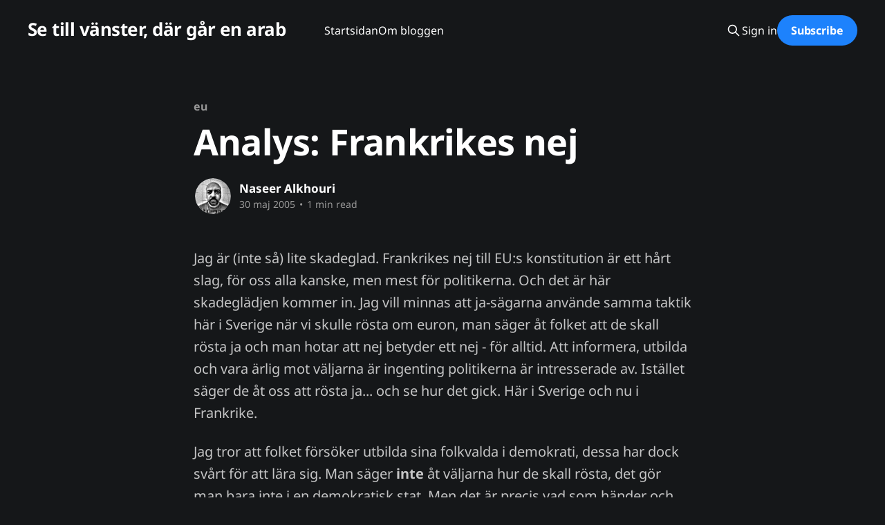

--- FILE ---
content_type: text/html; charset=utf-8
request_url: https://blog.tmn.nu/analys-frankrikes-nej/
body_size: 6315
content:
<!DOCTYPE html>
<html lang="sv_SE" class="dark-mode">
<head>

    <title>Analys: Frankrikes nej</title>
    <meta charset="utf-8" />
    <meta http-equiv="X-UA-Compatible" content="IE=edge" />
    <meta name="HandheldFriendly" content="True" />
    <meta name="viewport" content="width=device-width, initial-scale=1.0" />
    
    <link rel="preload" as="style" href="https://blog.tmn.nu/assets/built/screen.css?v=3da85cf847" />
    <link rel="preload" as="script" href="https://blog.tmn.nu/assets/built/casper.js?v=3da85cf847" />

    <link rel="stylesheet" type="text/css" href="https://blog.tmn.nu/assets/built/screen.css?v=3da85cf847" />

    <link rel="icon" href="https://blog.tmn.nu/content/images/size/w256h256/format/jpeg/2024/01/Eim3LO8XkAABUeG-1.jpg" type="image/jpeg">
    <link rel="canonical" href="https://blog.tmn.nu/analys-frankrikes-nej/">
    <meta name="referrer" content="no-referrer-when-downgrade">
    
    <meta property="og:site_name" content="Se till vänster, där går en arab">
    <meta property="og:type" content="article">
    <meta property="og:title" content="Analys: Frankrikes nej">
    <meta property="og:description" content="Jag är (inte så) lite skadeglad. Frankrikes nej till EU:s konstitution är ett
hårt slag, för oss alla kanske, men mest för politikerna. Och det är här
skadeglädjen kommer in. Jag vill minnas att ja-sägarna använde samma taktik här
i Sverige när vi skulle rösta om euron, man säger">
    <meta property="og:url" content="https://blog.tmn.nu/analys-frankrikes-nej/">
    <meta property="og:image" content="https://blog.tmn.nu/content/images/size/w1200/2024/01/pexels-michael-bayazidi-7404564.jpg">
    <meta property="article:published_time" content="2005-05-30T09:11:44.000Z">
    <meta property="article:modified_time" content="2007-09-17T21:51:31.000Z">
    <meta property="article:tag" content="eu">
    <meta property="article:tag" content="frankrike">
    <meta property="article:tag" content="konstitution">
    <meta property="article:tag" content="politik">
    
    <meta property="article:publisher" content="https://www.facebook.com/naseer.alkhouri">
    <meta property="article:author" content="https://www.facebook.com/naseer.alkhouri">
    <meta name="twitter:card" content="summary_large_image">
    <meta name="twitter:title" content="Analys: Frankrikes nej">
    <meta name="twitter:description" content="Jag är (inte så) lite skadeglad. Frankrikes nej till EU:s konstitution är ett
hårt slag, för oss alla kanske, men mest för politikerna. Och det är här
skadeglädjen kommer in. Jag vill minnas att ja-sägarna använde samma taktik här
i Sverige när vi skulle rösta om euron, man säger">
    <meta name="twitter:url" content="https://blog.tmn.nu/analys-frankrikes-nej/">
    <meta name="twitter:image" content="https://blog.tmn.nu/content/images/size/w1200/2024/01/pexels-michael-bayazidi-7404564.jpg">
    <meta name="twitter:label1" content="Written by">
    <meta name="twitter:data1" content="Naseer Alkhouri">
    <meta name="twitter:label2" content="Filed under">
    <meta name="twitter:data2" content="eu, frankrike, konstitution, politik">
    <meta property="og:image:width" content="1200">
    <meta property="og:image:height" content="801">
    
    <script type="application/ld+json">
{
    "@context": "https://schema.org",
    "@type": "Article",
    "publisher": {
        "@type": "Organization",
        "name": "Se till vänster, där går en arab",
        "url": "https://blog.tmn.nu/",
        "logo": {
            "@type": "ImageObject",
            "url": "https://blog.tmn.nu/content/images/size/w256h256/format/jpeg/2024/01/Eim3LO8XkAABUeG-1.jpg",
            "width": 60,
            "height": 60
        }
    },
    "author": {
        "@type": "Person",
        "name": "Naseer Alkhouri",
        "image": {
            "@type": "ImageObject",
            "url": "//www.gravatar.com/avatar/d1213696a204ea7e52a1fbd7050d6312?s=250&d=mm&r=x",
            "width": 250,
            "height": 250
        },
        "url": "https://blog.tmn.nu/author/naseer/",
        "sameAs": [
            "https://blog.tmn.nu",
            "https://www.facebook.com/naseer.alkhouri",
            "https://bsky.app/profile/naseer.eu",
            "https://mas.to/@naseer",
            "https://www.linkedin.com/in/naseer"
        ]
    },
    "headline": "Analys: Frankrikes nej",
    "url": "https://blog.tmn.nu/analys-frankrikes-nej/",
    "datePublished": "2005-05-30T09:11:44.000Z",
    "dateModified": "2007-09-17T21:51:31.000Z",
    "keywords": "eu, frankrike, konstitution, politik",
    "description": "Jag är (inte så) lite skadeglad. Frankrikes nej till EU:s konstitution är ett\nhårt slag, för oss alla kanske, men mest för politikerna. Och det är här\nskadeglädjen kommer in. Jag vill minnas att ja-sägarna använde samma taktik här\ni Sverige när vi skulle rösta om euron, man säger åt folket att de skall rösta\nja och man hotar att nej betyder ett nej - för alltid. Att informera, utbilda\noch vara ärlig mot väljarna är ingenting politikerna är intresserade av.\nIstället säger de åt oss att rösta ja..",
    "mainEntityOfPage": "https://blog.tmn.nu/analys-frankrikes-nej/"
}
    </script>

    <meta name="generator" content="Ghost 6.13">
    <link rel="alternate" type="application/rss+xml" title="Se till vänster, där går en arab" href="https://blog.tmn.nu/rss/">
    <script defer src="https://cdn.jsdelivr.net/ghost/portal@~2.56/umd/portal.min.js" data-i18n="true" data-ghost="https://blog.tmn.nu/" data-key="8cb5baf7009c22c219b500eb4b" data-api="https://se-till-vanster-dar-gar-en-arab.ghost.io/ghost/api/content/" data-locale="sv_SE" crossorigin="anonymous"></script><style id="gh-members-styles">.gh-post-upgrade-cta-content,
.gh-post-upgrade-cta {
    display: flex;
    flex-direction: column;
    align-items: center;
    font-family: -apple-system, BlinkMacSystemFont, 'Segoe UI', Roboto, Oxygen, Ubuntu, Cantarell, 'Open Sans', 'Helvetica Neue', sans-serif;
    text-align: center;
    width: 100%;
    color: #ffffff;
    font-size: 16px;
}

.gh-post-upgrade-cta-content {
    border-radius: 8px;
    padding: 40px 4vw;
}

.gh-post-upgrade-cta h2 {
    color: #ffffff;
    font-size: 28px;
    letter-spacing: -0.2px;
    margin: 0;
    padding: 0;
}

.gh-post-upgrade-cta p {
    margin: 20px 0 0;
    padding: 0;
}

.gh-post-upgrade-cta small {
    font-size: 16px;
    letter-spacing: -0.2px;
}

.gh-post-upgrade-cta a {
    color: #ffffff;
    cursor: pointer;
    font-weight: 500;
    box-shadow: none;
    text-decoration: underline;
}

.gh-post-upgrade-cta a:hover {
    color: #ffffff;
    opacity: 0.8;
    box-shadow: none;
    text-decoration: underline;
}

.gh-post-upgrade-cta a.gh-btn {
    display: block;
    background: #ffffff;
    text-decoration: none;
    margin: 28px 0 0;
    padding: 8px 18px;
    border-radius: 4px;
    font-size: 16px;
    font-weight: 600;
}

.gh-post-upgrade-cta a.gh-btn:hover {
    opacity: 0.92;
}</style>
    <script defer src="https://cdn.jsdelivr.net/ghost/sodo-search@~1.8/umd/sodo-search.min.js" data-key="8cb5baf7009c22c219b500eb4b" data-styles="https://cdn.jsdelivr.net/ghost/sodo-search@~1.8/umd/main.css" data-sodo-search="https://se-till-vanster-dar-gar-en-arab.ghost.io/" data-locale="sv_SE" crossorigin="anonymous"></script>
    
    <link href="https://blog.tmn.nu/webmentions/receive/" rel="webmention">
    <script defer src="/public/cards.min.js?v=3da85cf847"></script>
    <link rel="stylesheet" type="text/css" href="/public/cards.min.css?v=3da85cf847">
    <script defer src="/public/comment-counts.min.js?v=3da85cf847" data-ghost-comments-counts-api="https://blog.tmn.nu/members/api/comments/counts/"></script>
    <script defer src="/public/member-attribution.min.js?v=3da85cf847"></script><style>:root {--ghost-accent-color: #1d82fc;}</style>
    <meta name="google-site-verification" content="kqL8RIVgPXnsA7AxvvXF057r-ehtiG4iTikVWG3-HUs" />

<!-- Google tag (gtag.js) -->
<script async src="https://www.googletagmanager.com/gtag/js?id=G-6K01KMZL6H"></script>
<script>
  window.dataLayer = window.dataLayer || [];
  function gtag(){dataLayer.push(arguments);}
  gtag('js', new Date());

  gtag('config', 'G-6K01KMZL6H');
</script>

    <link rel="preconnect" href="https://fonts.bunny.net"><link rel="stylesheet" href="https://fonts.bunny.net/css?family=noto-sans:400,700"><style>:root {--gh-font-heading: Noto Sans;--gh-font-body: Noto Sans;}</style>

</head>
<body class="post-template tag-eu tag-frankrike tag-konstitution tag-politik gh-font-heading-noto-sans gh-font-body-noto-sans is-head-left-logo">
<div class="viewport">

    <header id="gh-head" class="gh-head outer is-header-hidden">
        <div class="gh-head-inner inner">
            <div class="gh-head-brand">
                <a class="gh-head-logo no-image" href="https://blog.tmn.nu">
                        Se till vänster, där går en arab
                </a>
                <button class="gh-search gh-icon-btn" aria-label="Search this site" data-ghost-search><svg xmlns="http://www.w3.org/2000/svg" fill="none" viewBox="0 0 24 24" stroke="currentColor" stroke-width="2" width="20" height="20"><path stroke-linecap="round" stroke-linejoin="round" d="M21 21l-6-6m2-5a7 7 0 11-14 0 7 7 0 0114 0z"></path></svg></button>
                <button class="gh-burger" aria-label="Main Menu"></button>
            </div>

            <nav class="gh-head-menu">
                <ul class="nav">
    <li class="nav-startsidan"><a href="https://blog.tmn.nu/">Startsidan</a></li>
    <li class="nav-om-bloggen"><a href="https://blog.tmn.nu/about/">Om bloggen</a></li>
</ul>

            </nav>

            <div class="gh-head-actions">
                    <button class="gh-search gh-icon-btn" aria-label="Search this site" data-ghost-search><svg xmlns="http://www.w3.org/2000/svg" fill="none" viewBox="0 0 24 24" stroke="currentColor" stroke-width="2" width="20" height="20"><path stroke-linecap="round" stroke-linejoin="round" d="M21 21l-6-6m2-5a7 7 0 11-14 0 7 7 0 0114 0z"></path></svg></button>
                    <div class="gh-head-members">
                                <a class="gh-head-link" href="#/portal/signin" data-portal="signin">Sign in</a>
                                <a class="gh-head-button" href="#/portal/signup" data-portal="signup">Subscribe</a>
                    </div>
            </div>
        </div>
    </header>

    <div class="site-content">
        



<main id="site-main" class="site-main">
<article class="article post tag-eu tag-frankrike tag-konstitution tag-politik no-image image-small">

    <header class="article-header gh-canvas">

        <div class="article-tag post-card-tags">
                <span class="post-card-primary-tag">
                    <a href="/tag/eu/">eu</a>
                </span>
        </div>

        <h1 class="article-title">Analys: Frankrikes nej</h1>


        <div class="article-byline">
        <section class="article-byline-content">

            <ul class="author-list instapaper_ignore">
                <li class="author-list-item">
                    <a href="/author/naseer/" class="author-avatar" aria-label="Read more of Naseer Alkhouri">
                        <img class="author-profile-image" src="//www.gravatar.com/avatar/d1213696a204ea7e52a1fbd7050d6312?s&#x3D;250&amp;d&#x3D;mm&amp;r&#x3D;x" alt="Naseer Alkhouri" />
                    </a>
                </li>
            </ul>

            <div class="article-byline-meta">
                <h4 class="author-name"><a href="/author/naseer/">Naseer Alkhouri</a></h4>
                <div class="byline-meta-content">
                    <time class="byline-meta-date" datetime="2005-05-30">30 maj 2005</time>
                        <span class="byline-reading-time"><span class="bull">&bull;</span> 1 min read</span>
                </div>
            </div>

        </section>
        </div>


    </header>

    <section class="gh-content gh-canvas">
        <!--kg-card-begin: html--><p>Jag är (inte så) lite skadeglad. Frankrikes nej till EU:s konstitution är ett hårt slag, för oss alla kanske, men mest för politikerna. Och det är här skadeglädjen kommer in. Jag vill minnas att ja-sägarna använde samma taktik här i Sverige när vi skulle rösta om euron, man säger åt folket att de skall rösta ja och man hotar att nej betyder ett nej - för alltid. Att informera, utbilda och vara ärlig mot väljarna är ingenting politikerna är intresserade av. Istället säger de åt oss att rösta ja... och se hur det gick. Här i Sverige och nu i Frankrike.</p>
<p>Jag tror att folket försöker utbilda sina folkvalda i demokrati, dessa har dock svårt för att lära sig. Man säger <strong>inte</strong> åt väljarna hur de skall rösta, det gör man bara inte i en demokratisk stat. Men det är precis vad som händer och då får man ta konsekvenserna. Vårt nej till euron bortförklarades med att det var en missnöjesyttring mot regeringen, inte mot EU. Detsamma sker i Frankrike. Istället för att bortförklara borde man ta till sig folkets beslut, självklart påverkar folkets syn på regeringen deras sätt att rösta när de ställer upp i ett val som samma regering efterlyst. Det ingår liksom. Och sedan, när samma förhatliga regering istället för att informera och debattera, går ut och säger åt väljarna hur och vad de skall rösta på, då är det inte förvånande att det motsatta sker. Folket gör motstånd.</p>
<p>Hade jag arbetat för ja-sidan så hade jag lagt upp min kampanj som sådan att jag hade berättat varför EU är i behov av en gemensam konstitution. Det handlar ju om makt i världsarenan. Ett enat EU står starkare mot America, Asien och inom högst 25 år, ett starkt Afrika. Enskilda europieska länder körs över idag, det krävs en union för att man skall tävla mot stormakterna. Det är efter allt vad det handlar om, EU handlar väldigt lite om fred och lull-lull, EU handlar om att bilda en ny stormakt som kan stå emot USA och Kina. Så väl politiskt såsom marknadsmässigt.</p>
<p>Jag röstade nej till euron och jag står emot den här konstitutionen.</p>
<p>Anledningen? Jag vill lära regeringen en läxa. Demokrati fungerar bara om vi alla är med på det.</p>
<p>Var ärliga så kommer vi att göra som ni vill, kanske...</p>
<!--kg-card-end: html-->
    </section>

        <section class="article-comments gh-canvas">
            
        <script defer src="https://cdn.jsdelivr.net/ghost/comments-ui@~1.3/umd/comments-ui.min.js" data-locale="sv_SE" data-ghost-comments="https://blog.tmn.nu/" data-api="https://se-till-vanster-dar-gar-en-arab.ghost.io/ghost/api/content/" data-admin="https://se-till-vanster-dar-gar-en-arab.ghost.io/ghost/" data-key="8cb5baf7009c22c219b500eb4b" data-title="null" data-count="true" data-post-id="608a68f6e39bfe003b35ba9a" data-color-scheme="auto" data-avatar-saturation="60" data-accent-color="#1d82fc" data-comments-enabled="all" data-publication="Se till vänster, där går en arab" crossorigin="anonymous"></script>
    
        </section>

</article>
</main>




            <aside class="read-more-wrap outer">
                <div class="read-more inner">
                        
<article class="post-card post post-card-large">

    <a class="post-card-image-link" href="/ar-du-dar-gud/">

        <img class="post-card-image"
            srcset="/content/images/size/w300/2025/08/avowed.png 300w,
                    /content/images/size/w600/2025/08/avowed.png 600w,
                    /content/images/size/w1000/2025/08/avowed.png 1000w,
                    /content/images/size/w2000/2025/08/avowed.png 2000w"
            sizes="(max-width: 1000px) 400px, 800px"
            src="/content/images/size/w600/2025/08/avowed.png"
            alt="Är du där gud?"
            loading="lazy"
        />


    </a>

    <div class="post-card-content">

        <a class="post-card-content-link" href="/ar-du-dar-gud/">
            <header class="post-card-header">
                <div class="post-card-tags">
                </div>
                <h2 class="post-card-title">
                    Är du där gud?
                </h2>
            </header>
                <div class="post-card-excerpt">Jag kan vara den mest ateistiska människan på jorden.

Jag är så ospirituell man kan vara. Jag tror inte på någon högre kraft alls, nån själ, nåt spöke, nåt övernaturligt, eller koncepten tur och öde - till den grad att jag till och med vägrar kalla mig ateist - för</div>
        </a>

        <footer class="post-card-meta">
            <time class="post-card-meta-date" datetime="2025-08-26">26 aug 2025</time>
                <span class="post-card-meta-length">4 min read</span>
                <script
    data-ghost-comment-count="68adcb0b05b29e0001578eca"
    data-ghost-comment-count-empty=""
    data-ghost-comment-count-singular="comment"
    data-ghost-comment-count-plural="comments"
    data-ghost-comment-count-tag="span"
    data-ghost-comment-count-class-name=""
    data-ghost-comment-count-autowrap="true"
>
</script>
        </footer>

    </div>

</article>
                        
<article class="post-card post post-card-large">

    <a class="post-card-image-link" href="/ilskans-alla-tarar/">

        <img class="post-card-image"
            srcset="/content/images/size/w300/2025/07/1000012549.jpg 300w,
                    /content/images/size/w600/2025/07/1000012549.jpg 600w,
                    /content/images/size/w1000/2025/07/1000012549.jpg 1000w,
                    /content/images/size/w2000/2025/07/1000012549.jpg 2000w"
            sizes="(max-width: 1000px) 400px, 800px"
            src="/content/images/size/w600/2025/07/1000012549.jpg"
            alt="Ilskans alla tårar"
            loading="lazy"
        />


    </a>

    <div class="post-card-content">

        <a class="post-card-content-link" href="/ilskans-alla-tarar/">
            <header class="post-card-header">
                <div class="post-card-tags">
                </div>
                <h2 class="post-card-title">
                    Ilskans alla tårar
                </h2>
            </header>
                <div class="post-card-excerpt">När jag gick i skolan var jag ett mål. I fjärde och en del av femte klass skulle jag mobbas. Jag var ny i klassen, ny i Sverige, klädde mig konstigt, var ganska intetsägande - varken stor i kropp eller knopp. Ett lätt offer. Det började verbalt och då drog</div>
        </a>

        <footer class="post-card-meta">
            <time class="post-card-meta-date" datetime="2025-07-25">25 jul 2025</time>
                <span class="post-card-meta-length">2 min read</span>
                <script
    data-ghost-comment-count="6882849b8b4a900001dd0c50"
    data-ghost-comment-count-empty=""
    data-ghost-comment-count-singular="comment"
    data-ghost-comment-count-plural="comments"
    data-ghost-comment-count-tag="span"
    data-ghost-comment-count-class-name=""
    data-ghost-comment-count-autowrap="true"
>
</script>
        </footer>

    </div>

</article>
                        
<article class="post-card post post-card-large">

    <a class="post-card-image-link" href="/basta-tangentbordet-for-android/">

        <img class="post-card-image"
            srcset="/content/images/size/w300/2025/06/1000012073.png 300w,
                    /content/images/size/w600/2025/06/1000012073.png 600w,
                    /content/images/size/w1000/2025/06/1000012073.png 1000w,
                    /content/images/size/w2000/2025/06/1000012073.png 2000w"
            sizes="(max-width: 1000px) 400px, 800px"
            src="/content/images/size/w600/2025/06/1000012073.png"
            alt="Fyra virtuella tangentbord"
            loading="lazy"
        />


    </a>

    <div class="post-card-content">

        <a class="post-card-content-link" href="/basta-tangentbordet-for-android/">
            <header class="post-card-header">
                <div class="post-card-tags">
                </div>
                <h2 class="post-card-title">
                    Bästa tangentbordet för Android
                </h2>
            </header>
                <div class="post-card-excerpt">Man vill ju kunna skriva, kanske ännu mer än ringa, på sin smarta telefon. Problemet är att det är 2025 och tangentborden dryper av konstig autocorrect, emojis, GIF-sök, AI av nån anledning och jag vet inte vad. Så vilket ska man ha? Jag har ingen aning men nu kör vi.</div>
        </a>

        <footer class="post-card-meta">
            <time class="post-card-meta-date" datetime="2025-07-01">01 jul 2025</time>
                <span class="post-card-meta-length">2 min read</span>
                <script
    data-ghost-comment-count="6862e25f3bb4010001b0fd70"
    data-ghost-comment-count-empty=""
    data-ghost-comment-count-singular="comment"
    data-ghost-comment-count-plural="comments"
    data-ghost-comment-count-tag="span"
    data-ghost-comment-count-class-name=""
    data-ghost-comment-count-autowrap="true"
>
</script>
        </footer>

    </div>

</article>
                </div>
            </aside>



    </div>

    <footer class="site-footer outer">
        <div class="inner">
            <section class="copyright"><a href="https://blog.tmn.nu">Se till vänster, där går en arab</a> &copy; 2026</section>
            <nav class="site-footer-nav">
                <ul class="nav">
    <li class="nav-hantering-av-personlig-information"><a href="https://blog.tmn.nu/privacy/">Hantering av personlig information</a></li>
    <li class="nav-kontaktinformation"><a href="https://blog.tmn.nu/contact/">Kontaktinformation</a></li>
</ul>

            </nav>
            <div class="gh-powered-by"><a href="https://ghost.org/" target="_blank" rel="noopener">Powered by Ghost</a></div>
        </div>
    </footer>

</div>

    <div class="pswp" tabindex="-1" role="dialog" aria-hidden="true">
    <div class="pswp__bg"></div>

    <div class="pswp__scroll-wrap">
        <div class="pswp__container">
            <div class="pswp__item"></div>
            <div class="pswp__item"></div>
            <div class="pswp__item"></div>
        </div>

        <div class="pswp__ui pswp__ui--hidden">
            <div class="pswp__top-bar">
                <div class="pswp__counter"></div>

                <button class="pswp__button pswp__button--close" title="Close (Esc)"></button>
                <button class="pswp__button pswp__button--share" title="Share"></button>
                <button class="pswp__button pswp__button--fs" title="Toggle fullscreen"></button>
                <button class="pswp__button pswp__button--zoom" title="Zoom in/out"></button>

                <div class="pswp__preloader">
                    <div class="pswp__preloader__icn">
                        <div class="pswp__preloader__cut">
                            <div class="pswp__preloader__donut"></div>
                        </div>
                    </div>
                </div>
            </div>

            <div class="pswp__share-modal pswp__share-modal--hidden pswp__single-tap">
                <div class="pswp__share-tooltip"></div>
            </div>

            <button class="pswp__button pswp__button--arrow--left" title="Previous (arrow left)"></button>
            <button class="pswp__button pswp__button--arrow--right" title="Next (arrow right)"></button>

            <div class="pswp__caption">
                <div class="pswp__caption__center"></div>
            </div>
        </div>
    </div>
</div>
<script
    src="https://code.jquery.com/jquery-3.5.1.min.js"
    integrity="sha256-9/aliU8dGd2tb6OSsuzixeV4y/faTqgFtohetphbbj0="
    crossorigin="anonymous">
</script>
<script src="https://blog.tmn.nu/assets/built/casper.js?v=3da85cf847"></script>
<script>
$(document).ready(function () {
    // Mobile Menu Trigger
    $('.gh-burger').click(function () {
        $('body').toggleClass('gh-head-open');
    });
    // FitVids - Makes video embeds responsive
    $(".gh-content").fitVids();
});
</script>

<a rel="me" href="https://mas.to/@naseer"></a>

</body>
</html>
